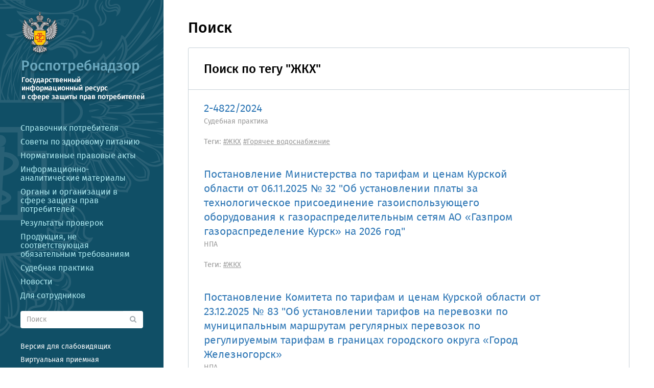

--- FILE ---
content_type: text/html; charset=utf-8
request_url: https://zpp.rospotrebnadzor.ru/Search/Tags?Tag=%D0%96%D0%9A%D0%A5
body_size: 6427
content:
<!DOCTYPE html>
<html>
<head>
    <meta http-equiv="Content-Type" content="text/html; charset=utf-8" />
    <meta charset="utf-8" />
    <meta name="viewport" content="width=device-width, initial-scale=1.0">
    <meta http-equiv="X-UA-Compatible" content="IE=edge">
    <meta name="description">
    <meta name="keywords">
    <meta http-equiv="X-UA-Compatible" content="IE=edge">
    <title>Поиск по тегам - Роспотребнадзор</title>
    <link href="/fonts/firasans/firasans.css" rel="stylesheet" />
    <!--[if lt IE 9]>
    <script src="http://ie7-js.googlecode.com/svn/version/2.1(beta4)/IE9.js"></script>
    <![endif]-->

    <link href="/Skin/rpn2/font/font.css" rel="stylesheet"/>

    <link href="/Content/font-awesome.min.css" rel="stylesheet"/>

    <link href="/Content/css?v=NQGD633p8LVb3M5_IWEqJHuZWbhsiDqS1PMl-WIDzL01" rel="stylesheet"/>

    <script src="/bundles/modernizr?v=inCVuEFe6J4Q07A0AcRsbJic_UE5MwpRMNGcOtk94TE1"></script>

    <link href="/Skin/rpn2/css/Main.css?v2" rel="stylesheet"/>

<script src="/bundles/jquery?v=gkWyJthHPtwkFjvHuNinBjchIfwLwc_KbE-H26J2kAI1"></script>
    <script src="/Scripts/portal.js"></script>

    <script src="/Skin/rpn2/js/design.js"></script>

    
    

    
</head>
<body >
    <div id="mainmenu_container_short">
        <nav class="navbar navbar-default">
            <div class="navbar-header">
                <button type="button" class="navbar-toggle collapsed" data-toggle="collapse" data-target="#mainmenu_container_short_menu" aria-expanded="false">
                    <span class="sr-only">Показать</span>
                    <span class="icon-bar"></span>
                    <span class="icon-bar"></span>
                    <span class="icon-bar"></span>
                </button>
                <a class="navbar-brand" href="/">
                    Роспотребнадзор<br/>
                    <span class="description">Государственный информационный ресурс в сфере защиты прав потребителей</span>
                    <span class="description600"><abbr title="Государственный информационный ресурс в сфере защиты прав потребителей">ГИС ЗПП</abbr></span>

                </a>
            </div>
            <div class="collapse navbar-collapse" id="mainmenu_container_short_menu">
                <ul class="nav navbar-nav"></ul>
            </div>
        </nav>
    </div>
    <div id="mainmenu_container">
        <table class="mainmenu_block">
            <tr>
                <td style="padding-right:0">
                    <a href="/" id="logo-link2root">
                        <div><img src="/Skin/rpn2/assets/rpn-logo.png" class="logo" /></div>
                    </a>
                </td>
            </tr>
            <tr>
                <td height="100%">
                        <div class='position position_mainmenu '>
    <div class='module moduletype_menu'>
                    <div class='module_body'>
                    


<div>
        <ul>
                <li class="mmi-consumer   level1 ">
                        <a href="/handbook/actual"><span class="text">Справочник потребителя</span></a>
                </li>
                <li class="   level1 ">
                        <a href="/advices"><span class="text">Советы по здоровому питанию</span></a>
                </li>
                <li class="mmi-npa   level1 ">
                        <a href="/npa/global"><span class="text">Нормативные правовые акты</span></a>
                </li>
                <li class="mmi-info   level1 ">
                        <a href="/info/doclad"><span class="text">Информационно-аналитические материалы</span></a>
                </li>
                <li class="mmi-organizations   level1 ">
                        <a href="/organizations/gos"><span class="text">Органы и организации в сфере защиты прав потребителей</span></a>
                </li>
                <li class="mmi-verifications   level1 ">
                        <a href="/verifications"><span class="text">Результаты проверок</span></a>
                </li>
                <li class="mmi-badproducts   level1 ">
                        <a href="/badproducts/violations"><span class="text">Продукция, не соответствующая обязательным требованиям</span></a>
                </li>
                <li class="mmi-adjudications   level1 ">
                        <a href="/adjudications/federal"><span class="text">Судебная практика</span></a>
                </li>
                <li class="mmi-news   level1 ">
                        <a href="/news/federal"><span class="text">Новости</span></a>
                </li>
                <li class="   level1 ">
                        <a href="/staff"><span class="text">Для сотрудников</span></a>
                </li>
    </ul>

</div>
            </div>
    </div>
    </div>

                </td>
            </tr>
            <tr>
                <td>
                    <div id="search-form" class="search-form">
                        <form method="get" action="/Search/Index">
                            <div class="form-group input-group">
                                <input id="autocompleteSearch" type="text" name="SearchQuery" class="form-control search-button" placeholder="Поиск" autocomplete="off">
                                <span class="input-group-btn">
                                    <button class="btn search-button-icon" type="submit">
                                        <i class="fa fa-search"></i>
                                    </button>
                                </span>
                            </div>
                        </form>
                    </div>
                </td>
            </tr>
            <tr>
                <td>
                    <div class="mainmenu_optmenu">
                        <ul>
                            <li><a href="/Show/Special">Версия для слабовидящих</a></li>
                            <li><a href="/Forum/Appeals">Виртуальная приемная</a></li>
                        </ul>
                    </div>
                </td>
            </tr>
            <tr>
                <td>
                    <div class="mainmenu_copyright">
                        2026<span class="copy">&copy;</span>Роспотребнадзор
                    </div>
                </td>
            </tr>
        </table>
    </div>
    <div id="main_container">
        <div>

            


            

            <div id="mainbody">

<link href="/Skin/rpn/css/formcomponents/components.css" rel="stylesheet" type="text/css" />
<link href="/Skin/rpn/css/search/search-styles.css" rel="stylesheet" type="text/css" />
<link href='/Skin/rpn/css/formcomponents/icons/icomoon/styles.css' rel='stylesheet' type='text/css'>
<div class="row">
    <div class="col-md-12">
        <h2>Поиск</h2>
    </div>
</div>
<div class="row">
    <div class="col-md-12">
        <div class="search-container">
                <h3 style="margin-top: 0; margin-bottom: 25px;">Поиск по тегу "ЖКХ"</h3>
                <hr class="search-filters-divider"/>
                    <div class="row">
                            <div class="col-md-10 col-sm-12 search-result-element">
                                <p class="search-result-title">
                                    <a target="_blank" href="/Core/Content/ShowContentById/570086">
                                        <span class="custom-underline">2-4822/2024</span>
                                    </a>
                                </p>
                                
                                <p class="search-result-content-type">Судебная практика</p>

                                    <div class="content-tag">
                                        <span>Теги:</span>
                                                <a href="/Search/Tags?Tag=%D0%96%D0%9A%D0%A5">#ЖКХ</a>
                                                <a href="/Search/Tags?Tag=%D0%93%D0%BE%D1%80%D1%8F%D1%87%D0%B5%D0%B5%20%D0%B2%D0%BE%D0%B4%D0%BE%D1%81%D0%BD%D0%B0%D0%B1%D0%B6%D0%B5%D0%BD%D0%B8%D0%B5">#Горячее водоснабжение</a>

                                    </div>
                            </div>
                            <div class="col-md-10 col-sm-12 search-result-element">
                                <p class="search-result-title">
                                    <a target="_blank" href="/Core/Content/ShowContentById/569713">
                                        <span class="custom-underline">Постановление Министерства по тарифам и ценам Курской области от 06.11.2025 № 32 &quot;Об установлении платы за технологическое присоединение газоиспользующего оборудования к газораспределительным сетям АО &#171;Газпром газораспределение Курск&#187; на 2026 год&quot;</span>
                                    </a>
                                </p>
                                
                                <p class="search-result-content-type">НПА</p>

                                    <div class="content-tag">
                                        <span>Теги:</span>
                                                <a href="/Search/Tags?Tag=%D0%96%D0%9A%D0%A5">#ЖКХ</a>

                                    </div>
                            </div>
                            <div class="col-md-10 col-sm-12 search-result-element">
                                <p class="search-result-title">
                                    <a target="_blank" href="/Core/Content/ShowContentById/569700">
                                        <span class="custom-underline">Постановление Комитета по тарифам и ценам Курской области от 23.12.2025 № 83 &quot;Об установлении тарифов на перевозки по муниципальным маршрутам регулярных перевозок по регулируемым тарифам в границах городского округа &#171;Город Железногорск&#187;</span>
                                    </a>
                                </p>
                                
                                <p class="search-result-content-type">НПА</p>

                                    <div class="content-tag">
                                        <span>Теги:</span>
                                                <a href="/Search/Tags?Tag=%D0%96%D0%9A%D0%A5">#ЖКХ</a>

                                    </div>
                            </div>
                            <div class="col-md-10 col-sm-12 search-result-element">
                                <p class="search-result-title">
                                    <a target="_blank" href="/Core/Content/ShowContentById/569699">
                                        <span class="custom-underline">Постановление Комитета по тарифам и ценам Курской области от 27.11.2025 № 36 &quot;Об утверждении размера платы за технологическое присоединение энергопринимающих устройств заявителей – физических лиц и объектов микрогенерации заявителей – физических лиц с присоединяемой максимальной мощностью, не превышающей 15 кВт включительно (с учетом ранее присоединенных в данной точке присоединения мощности), при присоединении объектов, отнесенных к третьей категории надежности (по одному источнику электроснабжения) на уровне напряжения 0,4 кВ и ниже, к электрическим сетям территориальных сетевых организаций Курской области&quot;</span>
                                    </a>
                                </p>
                                
                                <p class="search-result-content-type">НПА</p>

                                    <div class="content-tag">
                                        <span>Теги:</span>
                                                <a href="/Search/Tags?Tag=%D0%96%D0%9A%D0%A5">#ЖКХ</a>

                                    </div>
                            </div>
                            <div class="col-md-10 col-sm-12 search-result-element">
                                <p class="search-result-title">
                                    <a target="_blank" href="/Core/Content/ShowContentById/567091">
                                        <span class="custom-underline">2-1136/2024</span>
                                    </a>
                                </p>
                                
                                <p class="search-result-content-type">Судебная практика</p>

                                    <div class="content-tag">
                                        <span>Теги:</span>
                                                <a href="/Search/Tags?Tag=%D0%96%D0%9A%D0%A5">#ЖКХ</a>
                                                <a href="/Search/Tags?Tag=%D0%9F%D0%BE%D1%82%D1%80%D0%B5%D0%B1%D0%B8%D1%82%D0%B5%D0%BB%D1%8C">#Потребитель</a>
                                                <a href="/Search/Tags?Tag=%D0%A5%D0%BE%D0%BB%D0%BE%D0%B4%D0%BD%D0%B0%D1%8F%20%D0%B2%D0%BE%D0%B4%D0%B0">#Холодная вода</a>

                                    </div>
                            </div>
                            <div class="col-md-10 col-sm-12 search-result-element">
                                <p class="search-result-title">
                                    <a target="_blank" href="/Core/Content/ShowContentById/566823">
                                        <span class="custom-underline">2-24/2025</span>
                                    </a>
                                </p>
                                
                                <p class="search-result-content-type">Судебная практика</p>

                                    <div class="content-tag">
                                        <span>Теги:</span>
                                                <a href="/Search/Tags?Tag=%D0%96%D0%9A%D0%A5">#ЖКХ</a>
                                                <a href="/Search/Tags?Tag=%D0%93%D0%BE%D1%80%D1%8F%D1%87%D0%B5%D0%B5%20%D0%B2%D0%BE%D0%B4%D0%BE%D1%81%D0%BD%D0%B0%D0%B1%D0%B6%D0%B5%D0%BD%D0%B8%D0%B5">#Горячее водоснабжение</a>
                                                <a href="/Search/Tags?Tag=%D0%9F%D0%BE%D1%82%D1%80%D0%B5%D0%B1%D0%B8%D1%82%D0%B5%D0%BB%D1%8C">#Потребитель</a>

                                    </div>
                            </div>
                            <div class="col-md-10 col-sm-12 search-result-element">
                                <p class="search-result-title">
                                    <a target="_blank" href="/Core/Content/ShowContentById/566761">
                                        <span class="custom-underline">2-103/2025</span>
                                    </a>
                                </p>
                                
                                <p class="search-result-content-type">Судебная практика</p>

                                    <div class="content-tag">
                                        <span>Теги:</span>
                                                <a href="/Search/Tags?Tag=%D0%93%D0%9A%20%D0%A0%D0%A4%20%28%D0%93%D1%80%D0%B0%D0%B6%D0%B4%D0%B0%D0%BD%D1%81%D0%BA%D0%B8%D0%B9%20%D0%BA%D0%BE%D0%B4%D0%B5%D0%BA%D1%81%20%D0%A0%D0%A4%29">#ГК РФ (Гражданский кодекс РФ)</a>
                                                <a href="/Search/Tags?Tag=%D0%96%D0%9A%D0%A5">#ЖКХ</a>
                                                <a href="/Search/Tags?Tag=%D0%A0%D0%B5%D1%88%D0%B5%D0%BD%D0%B8%D0%B5%20%D1%81%D1%83%D0%B4%D0%B0">#Решение суда</a>
                                                <a href="/Search/Tags?Tag=%D0%92%D0%BE%D0%B4%D0%BE%D1%81%D0%BD%D0%B0%D0%B1%D0%B6%D0%B5%D0%BD%D0%B8%D0%B5">#Водоснабжение</a>
                                                <a href="/Search/Tags?Tag=%D0%A5%D0%BE%D0%BB%D0%BE%D0%B4%D0%BD%D0%B0%D1%8F%20%D0%B2%D0%BE%D0%B4%D0%B0">#Холодная вода</a>

                                    </div>
                            </div>
                            <div class="col-md-10 col-sm-12 search-result-element">
                                <p class="search-result-title">
                                    <a target="_blank" href="/Core/Content/ShowContentById/566688">
                                        <span class="custom-underline">Участие в работе круглого стола в офисе Уполномоченного по правам человека в Чеченской Республике</span>
                                    </a>
                                </p>
                                
                                <p class="search-result-content-type">Новости</p>

                                    <div class="content-tag">
                                        <span>Теги:</span>
                                                <a href="/Search/Tags?Tag=%D0%96%D0%9A%D0%A5">#ЖКХ</a>

                                    </div>
                            </div>
                            <div class="col-md-10 col-sm-12 search-result-element">
                                <p class="search-result-title">
                                    <a target="_blank" href="/Core/Content/ShowContentById/563349">
                                        <span class="custom-underline">О полномочиях Роспотребнадзора в сфере ЖКХ.</span>
                                    </a>
                                </p>
                                
                                <p class="search-result-content-type">Новости</p>

                                    <div class="content-tag">
                                        <span>Теги:</span>
                                                <a href="/Search/Tags?Tag=%D0%96%D0%9A%D0%A5">#ЖКХ</a>
                                                <a href="/Search/Tags?Tag=%D0%9F%D0%BE%D0%BB%D0%BE%D0%B6%D0%B5%D0%BD%D0%B8%D0%B5%20%D0%BE%20%D0%A0%D0%BE%D1%81%D0%BF%D0%BE%D1%82%D1%80%D0%B5%D0%B1%D0%BD%D0%B0%D0%B4%D0%B7%D0%BE%D1%80%D0%B5">#Положение о Роспотребнадзоре</a>

                                    </div>
                            </div>
                            <div class="col-md-10 col-sm-12 search-result-element">
                                <p class="search-result-title">
                                    <a target="_blank" href="/Core/Content/ShowContentById/562814">
                                        <span class="custom-underline">2а-100/2025</span>
                                    </a>
                                </p>
                                
                                <p class="search-result-content-type">Судебная практика</p>

                                    <div class="content-tag">
                                        <span>Теги:</span>
                                                <a href="/Search/Tags?Tag=%D0%96%D0%9A%D0%A5">#ЖКХ</a>
                                                <a href="/Search/Tags?Tag=%D0%92%D0%BE%D0%B4%D0%BE%D1%81%D0%BD%D0%B0%D0%B1%D0%B6%D0%B5%D0%BD%D0%B8%D0%B5">#Водоснабжение</a>

                                    </div>
                            </div>
                    </div>

        </div>
    </div>
        <div class="col-md-12">
            <div>
    <ul class="pagination custom-pager">
                <li class="custom-pager-prev" class="disabled"><a href="/Search/Tags?Tag=%D0%96%D0%9A%D0%A5&amp;Page=1&amp;Count=10&amp;SearchQuery=">Предыдущая</a></li>
                    <li class="active"><a href="/Search/Tags?Tag=%D0%96%D0%9A%D0%A5&amp;Page=1&amp;Count=10&amp;SearchQuery=">1</a></li>
                    <li><a href="/Search/Tags?Tag=%D0%96%D0%9A%D0%A5&amp;Page=2&amp;Count=10&amp;SearchQuery=">2</a></li>
                    <li><a href="/Search/Tags?Tag=%D0%96%D0%9A%D0%A5&amp;Page=3&amp;Count=10&amp;SearchQuery=">3</a></li>
                <li><span class="pager-points">...</span></li>
                <li><a href="/Search/Tags?Tag=%D0%96%D0%9A%D0%A5&amp;Page=109&amp;Count=10&amp;SearchQuery=">109</a></li>
                <li class="custom-pager-next"><a href="/Search/Tags?Tag=%D0%96%D0%9A%D0%A5&amp;Page=2&amp;Count=10&amp;SearchQuery=">Следующая</a></li>

    </ul>
</div>
        </div>
</div></div>


            <footer>
                <div class="container-fluid">
                    <div id="bottom">
                        
                        <div class="text-center bottom-extlinks">
                            <a href="http://www.kremlin.ru/">
                                <div class="img-container"><img src="/Skin/rpn/images/footerLinks2/prezident.png" /></div>
                                <span class="img-description">Президент России</span>
                            </a>
                            <a href="http://government.ru/">
                                <div class="img-container"><img src="/Skin/rpn/images/footerLinks2/gov.png" /></div>
                                <span class="img-description">Правительство России</span>
                            </a>
                            <a href="http://rospotrebnadzor.ru/">
                                <div class="img-container"><img src="/Skin/rpn/images/footerLinks2/Rospotreb.png" /></div>
                                <span class="img-description">Роспотребнадзор</span>
                            </a>
                            <a href="http://open.gov.ru/">
                                <div class="img-container"><img src="/Skin/rpn/images/footerLinks2/open.png" /></div>
                                <span class="img-description">Открытое Правительство</span>
                            </a>
                            <a href="http://www.gosuslugi.ru/">
                                <div class="img-container"><img src="/Skin/rpn/images/footerLinks2/gosuslugi.png" /></div>
                                <span class="img-description">Госуслуги</span>
                            </a>
                            <a href="http://fcgie.ru/">
                                <div class="img-container"><img src="/Skin/rpn/images/footerLinks2/fcgie.png" /></div>
                                <span class="img-description">ФБУЗ ФЦГиЭ</span>
                            </a>
                        </div>
                    </div>
                </div>
                <div class="container-fluid">
                    <div id="copyright">
                        <div class="pull-left copyright-text">
                            Пожелания и предложения по работе портала ГИС ЗПП просим направлять на адрес <a href="mailto:zpp@gsen.ru">zpp@gsen.ru</a>
                        </div>
                        <div class="pull-right counters">
                                <div class='position position_counters '>
    <div class='module moduletype_html'>
                    <div class='module_body'>
                    <script>
  var _paq = window._paq = window._paq || [];
  _paq.push(['trackPageView']);
  _paq.push(['enableLinkTracking']);
  (function() {
    var u="https://webstat.keysystems.ru/";
    _paq.push(['setTrackerUrl', u+'matomo.php']);
    _paq.push(['setSiteId', '20']);
    var d=document, g=d.createElement('script'), s=d.getElementsByTagName('script')[0];
    g.async=true; g.src=u+'matomo.js'; s.parentNode.insertBefore(g,s);
  })();
</script>
<script>
  (function(d, t, p) {
  var j = d.createElement(t); j.async = true; j.type = "text/javascript";
  j.src = ("https:" == p ? "https:" : "http:") + "//stat.sputnik.ru/cnt.js";
  var s = d.getElementsByTagName(t)[0]; s.parentNode.insertBefore(j, s);
  })(document, "script", document.location.protocol);
</script>
            </div>
    </div>
    </div>

                        </div>
                    </div>
                </div>
            </footer>
        </div>
    </div>

    <script src="/bundles/bootstrap?v=OfX192nbUgK5NE8ftV4Ef6ToCtjUTli3wC5jn344bfM1"></script>

    
    
    
</body>
</html>


--- FILE ---
content_type: text/css
request_url: https://zpp.rospotrebnadzor.ru/fonts/firasans/firasans.css
body_size: 463
content:
@font-face {
    font-family: 'Fira Sans';
    src: local('Fira Sans ExtraLight'), local('FiraSans-ExtraLight'), url('firasansextralight.woff2') format('woff2'), url('firasansextralight.woff') format('woff'), url('firasansextralight.ttf') format('truetype');
    font-weight: 100;
    font-style: normal;
}
@font-face {
    font-family: 'Fira Sans';
    src: local('Fira Sans ExtraLight Italic'), local('FiraSans-ExtraLightItalic'), url('firasansextralightitalic.woff2') format('woff2'), url('firasansextralightitalic.woff') format('woff'), url('firasansextralightitalic.ttf') format('truetype');
    font-weight: 100;
    font-style: italic;
}
@font-face {
    font-family: 'Fira Sans';
    src: local('Fira Sans Light'), local('FiraSans-Light'), url('firasanslight.woff2') format('woff2'), url('firasanslight.woff') format('woff'), url('firasanslight.ttf') format('truetype');
    font-weight: 200;
    font-style: normal;
}
@font-face {
    font-family: 'Fira Sans';
    src: local('Fira Sans Light Italic'), local('FiraSans-LightItalic'), url('firasanslightitalic.woff2') format('woff2'), url('firasanslightitalic.woff') format('woff'), url('firasanslightitalic.ttf') format('truetype');
    font-weight: 200;
    font-style: italic;
}
@font-face {
    font-family: 'Fira Sans';
    src: local('Fira Sans Book'), local('FiraSans-Book'), url('firasansbook.woff2') format('woff2'), url('firasansbook.woff') format('woff'), url('firasansbook.ttf') format('truetype');
    font-weight: 300;
    font-style: normal;
}
@font-face {
    font-family: 'Fira Sans';
    src: local('Fira Sans Book Italic'), local('FiraSans-BookItalic'), url('firasansbookitalic.woff2') format('woff2'), url('firasansbookitalic.woff') format('woff'), url('firasansbookitalic.ttf') format('truetype');
    font-weight: 300;
    font-style: italic;
}
@font-face {
    font-family: 'Fira Sans';
    src: local('Fira Sans'), local('FiraSans-Regular'), url('firasans.woff2') format('woff2'), url('firasans.woff') format('woff'), url('firasans.ttf') format('truetype');
    font-weight: 400;
    font-style: normal;
}
@font-face {
    font-family: 'Fira Sans';
    src: local('Fira Sans Italic'), local('FiraSans-Italic'), url('firasansitalic.woff2') format('woff2'), url('firasansitalic.woff') format('woff'), url('firasansitalic.ttf') format('truetype');
    font-weight: 400;
    font-style: italic;
}
@font-face {
    font-family: 'Fira Sans';
    src: local('Fira Sans Medium'), local('FiraSans-Medium'), url('firasansmedium.woff2') format('woff2'), url('firasansmedium.woff') format('woff'), url('firasansmedium.ttf') format('truetype');
    font-weight: 500;
    font-style: normal;
}
@font-face {
    font-family: 'Fira Sans';
    src: local('Fira Sans Medium Italic'), local('FiraSans-MediumItalic'), url('firasansmediumitalic.woff2') format('woff2'), url('firasansmediumitalic.woff') format('woff'), url('firasansmediumitalic.ttf') format('truetype');
    font-weight: 500;
    font-style: italic;
}
@font-face {
    font-family: 'Fira Sans';
    src: local('Fira Sans SemiBold'), local('FiraSans-SemiBold'), url('firasanssemibold.woff2') format('woff2'), url('firasanssemibold.woff') format('woff'), url('firasanssemibold.ttf') format('truetype');
    font-weight: 600;
    font-style: normal;
}
@font-face {
    font-family: 'Fira Sans';
    src: local('Fira Sans SemiBold Italic'), local('FiraSans-SemiBoldItalic'), url('firasanssemibolditalic.woff2') format('woff2'), url('firasanssemibolditalic.woff') format('woff'), url('firasanssemibolditalic.ttf') format('truetype');
    font-weight: 600;
    font-style: italic;
}
@font-face {
    font-family: 'Fira Sans';
    src: local('Fira Sans Bold'), local('FiraSans-Bold'), url('firasansbold.woff2') format('woff2'), url('firasansbold.woff') format('woff'), url('firasansbold.ttf') format('truetype');
    font-weight: 700;
    font-style: normal;
}
@font-face {
    font-family: 'Fira Sans';
    src: local('Fira Sans Bold Italic'), local('FiraSans-BoldItalic'), url('firasansbolditalic.woff2') format('woff2'), url('firasansbolditalic.woff') format('woff'), url('firasansbolditalic.ttf') format('truetype');
    font-weight: 700;
    font-style: italic;
}


--- FILE ---
content_type: text/css
request_url: https://zpp.rospotrebnadzor.ru/Skin/rpn2/css/Main.css?v2
body_size: 2921
content:
html{
    height:100%;
}
body {
    background: #ffffff;
    font-family: 'Fira Sans', sans-serif;
    font-size:15px;
    line-height:20px;
    color:black;
    height:100%;
}
h1{
    font-size:36px;
    color:#104f66;
    line-height:1;
    padding:0;
    margin:0;
}
#ui-datepicker-div
{
    z-index:10!important;
}
.moduleParamsDescription
{
    font-size:14px;
    color:#616161;
    line-height:1.5;
}
h1 + .moduleParamsDescription,
h1 + .position_maintop,
.moduleParamsDescription + .position_maintop,
#mainbody {
    margin-top: 20px;
}
#mainmenu_container
{
    height:100%;
    width:320px;
    vertical-align:top;
    position:absolute;
    top:0;
    left:0;
}
#main_container
{
    vertical-align:top;
    margin-left:320px;
}
#mainmenu_container_short
{
    display:none;
}
@media (max-width: 767px) {
    .navbar
    {
        z-index: 10;
    }
    .navbar-brand
    {
        padding:5px 15px;
        font-weight:bold;
    }
    .navbar-brand .description,
    .navbar-brand .description600
    {
        font-weight:normal;
        font-size:70%;
        color:black;
        display:inline;
    }
    .navbar-brand .description600
    {
        display:none;
    }
    .navbar-default .navbar-nav > li > a
    {
        color:black;
    }
    #mainmenu_container_short
    {
        display:block;
        background:black;
        height:50px;
    }
    #mainmenu_container
    {
        display:none;
    }
    #main_container
    {
        margin-left:0px!important;
    }
}
@media (max-width: 600px) {
    .navbar-brand .description
    {
        display:none;
    }
    .navbar-brand .description600
    {
        display:inline;
    }
}

.mainmenu_block
{
    height:100%;
    padding:24px 40px 18px 40px;
    background: url('../assets/background-logo.png') no-repeat #104f66;
}
table.mainmenu_block
{
    padding:0;
    border-collapse:collapse;
}
table.mainmenu_block tr>td
{
    padding:24px 40px 18px 40px;
    vertical-align:top;
}
table.mainmenu_block tr+tr>td
{
    padding-top:0;
    padding-bottom:0;
}
.position_mainmenu
{
}
.position_mainmenu ul,
.mainmenu_optmenu ul
{
    margin:0;
    padding:0;
    list-style:none;
}
.position_mainmenu ul
{
    font-size:16px;
    line-height:1.1;
    text-align:left;
    margin-top:16px;
    margin-bottom:16px;
}
.position_mainmenu ul>li
{
    padding:5px 0;
}
.position_mainmenu ul>li a
{
    color:#afebf2;
}
.mainmenu_optmenu ul {
    font-size:14px;
    line-height:1.2;
    text-align:left;
    margin-top:8px;
    margin-bottom:8px;
}
.mainmenu_optmenu ul>li
{
    padding:5px 0;
}
.mainmenu_optmenu ul>li a
{
    color:#ffffff;
}
.mainmenu_copyright
{
    font-size:14px;
    line-height:1.2;
    text-align:left;
    color:#69a6bc;
    padding-bottom:10px;
}
.mainmenu_copyright .copy
{
    font-size:90%;
    vertical-align:top;
    padding:0 2px;
}
#search-form>form>div.input-group
{
    width:100%;
}
#search-form>form>div.input-group>input
{
    border:0;
}
#search-form>form>div.input-group>.input-group-btn>button
{
    background:white;
    color:#A0A7AD;
}
@media (min-height: 840px) {
    #mainmenu_container
    {
        position:fixed;
        height:100%;
    }
    .position_mainmenu ul>li,
    .mainmenu_optmenu ul>li
    {
        padding:11px 0;
    }
}
/**/
#main_container>div>.position_breadcrumbs,
#main_container h1,
#main_container>div>.moduleParamsDescription,
#main_container>div>#mainbody,
.content-menu-right,
.handbook-top,
.moduletype_cloudtags
{
    padding-left:48px;
    padding-right:48px;
}
#main_container>div>#mainbody h1
{
    padding-left:0;
    padding-right:0;
}
.content-menu-right li.level1>ul,
.handbook-top li.level1>ul
{
    display:none;
}
/*footer*/
footer {
    margin-top: 80px;
    background:#ECEFF1;
    width:100%;
    bottom:0;
}

#bottom {
}

#bottom .bottom-extlinks {
    text-align: center;
}

#bottom a {
    width: 165px;
    padding:30px 0px 20px 0px;
    vertical-align: top;
    display: inline-block;
}

#bottom a > div.img-container {
    text-align: center;
    height: 90px;
    line-height: 85px;
}

#bottom a > span.img-description {
    margin-top: 20px;
    font-size: 14px;
    line-height: 20px;
    color: #42606A;
}

#copyright {
    height: 75px;
    padding: 0;
}

#copyright .copyright-text {
    margin-top: 30px;
}

#copyright .counters {
    margin-top: 25px;
}
/**/
.position_breadcrumbs
{
    padding-top:20px;
}
.breadcrumb {
    background-color: transparent;
    padding: 8px 0;
}
.breadcrumb a {
    font-size: 12px;
    color: #0277BD;
}
.breadcrumb > li + li:before {
    padding:0;
}
/**/
.content-menu-right,
.handbook-top
{
    background:#F5F7F8;
    border-top:1px solid #B7C8CE;
    border-bottom:1px solid #B7C8CE;
}
.content-menu-right ul,
.handbook-top ul
{
    padding:10px 0;
    margin:0;
    list-style:none;
}
.content-menu-right ul>li,
.handbook-top ul>li
{
    display:inline-block;
    margin:6px 10px 6px 0;
    padding:4px 10px;
}
.content-menu-right ul>li a,
.handbook-top ul>li a
{
    font-size:16px;
    text-decoration:none;
    color:#104f66;
}
.content-menu-right ul>li a:hover,
.handbook-top ul>li a:hover
{
    text-decoration:none;
    color:#104f66;
}
.content-menu-right ul>li a>.text,
.handbook-top ul>li a>.text
{
    border-bottom:1px dotted #004E67;
}
.content-menu-right ul>li a:hover>.text,
.handbook-top ul>li a:hover>.text
{
    border-bottom:1px none;
}

.content-menu-right ul>li.active,
.handbook-top ul>li.active
{
    background:#104f66;
    border-radius:3px;
}
.content-menu-right ul>li.active a,
.content-menu-right ul>li.active a:hover,
.handbook-top ul>li.active a,
.handbook-top ul>li.active a:hover
{
    color:white;
    text-decoration:none;
    cursor:default;
}
.menu_color_prefix_span
{
    background-color: #43A047;
    width: 10px;
    height: 10px;
    display: inline-block;
    vertical-align: middle;
    margin-bottom:3px;
    margin-right: 10px;
}
/**/
.menu-selector
{
    float:left;
    margin-right:24px;
}
.menu-selector-addon-link
{
    float:left;
    height:34px;
    margin-left:-24px;
    margin-right:24px;
    background-color: #eee;
    border: 1px solid #ccc;
    border-radius: 4px;
    font-size: 14px;
    font-weight: normal;
    line-height: 1;
    text-align: center;
    border-top-left-radius: 0;
    border-bottom-left-radius: 0;
    border-left:0;
    display:table-cell;
    vertical-align:middle;
}
.menu-selector-addon-link a
{
    display:block;
    width:100%;
    height:32px;
    text-decoration:none;
    color:#555;
    padding:10px 12px 0px 12px;
}
.content-filters-line
{
    margin-bottom:40px;
}
.content-filters-lines label
{
    font-weight:normal;
    margin:0;
    vertical-align:middle;
    line-height:34px;
}
.content-filters-lines .row + .row
{
    margin-top:10px;
}
.btn-change_view_mode
{
    margin-left:10px;
}
.content-filters-line button
{
    outline:none!important;
}
/**/
.swiper-container {
    width: 100%;
    height: 300px;
    overflow: hidden;
    background:#104f66;
    font-size:18px/26px;
    color:white;
    border:2px solid #104f66;
}

.swiper-slide {
    text-align: center;
    padding: 0;
    /* Center slide text vertically */
    display: -webkit-box;
    display: -ms-flexbox;
    display: flex;
    -webkit-box-pack: center;
    -ms-flex-pack: center;
    justify-content: center;
    -webkit-box-align: center;
    -ms-flex-align: center;
    align-items: center;
}

.swiper-slide .slider-img
{
    width:50%;
    height:100%;
    background-size: cover;
    background-position: center center;
}

.swiper-slide .slider-text
{
    width:50%;
    height:100%;
    padding-left:30px;
    padding-right:10px;
    padding-top:30px;
    text-align: left;
    background: #104f66 url('../assets/slider-back.png') left top no-repeat;
}

#main_container .swiper-slide .slider-text h1
{
    font-size:30px;
    color:white;
    display:inline-block;
    margin:0;
    padding:0;
    margin-bottom:10px;
    line-height:1.2;
    text-align:left;
}

.swiper-slide .slider-text p {
    text-indent: 0;
    font-size: 14px;
    line-height: 1.429;
    color:white;
}

.swiper-pagination-clickable .swiper-pagination-bullet {
    border: 1px solid #e1e6e9;
}
/**/
.content {
    padding: 0px;
    margin-top: 20px;
}

.content-date {
    font-size: 14px;
    color: #98a5af;
    text-indent: 0px;
    margin-bottom:5px;
    padding-left:48px;
    padding-right:48px;
    margin-left:-48px;
    margin-right:-48px;
    padding-bottom:10px;
    border-bottom:1px solid #BBC7CD;
}

.content-start
{
    padding-left:48px;
    padding-right:48px;
    margin:20px -48px;
    border-bottom:1px solid #BBC7CD;
}

.content-intro {
    margin-top: 30px;
    color: #555;
    font-size: 16px;
    line-height: 24px;
}

.content-intro p {
    text-indent: 0px;
}

.content-intro-main-page {
    margin-top: 15px;
    color: #555;
    font-size: 16px;
    /*height: 45px;*/
    line-height: 1.4;
    -webkit-line-clamp: 2;
    -webkit-box-orient: vertical;
    overflow: hidden;
    text-overflow: ellipsis;
}

.content-full {
    color: #555;
    font-size: 16px;
    line-height: 24px;
}

.content-full p {
    text-indent: 0px;
}

.content-full img {
    max-width:100%;
}

.content-tag, .content-region{
    margin-top: 20px;
    color: #999;
}
.content-tag+.content-region
{
    margin-top: 0px;
}

.content-tag a, .content-region a {
    font-size: 14px;
    line-height: 20px;
    color: #999;
    text-decoration:underline;
}

.content-tag a:hover, .content-region a:hover {
    color: #3f4a4f;
    text-decoration:none;
}

.content-source {
    margin-top: 20px;
}

.content-image {
    margin-top: 30px;
    display: block;
    margin-left: auto;
    margin-right: auto;
    width: 100% !important;
    height: auto;
    max-width: 600px;
}

.content-image-main-page {
    display: inline-block;
    width: 100% !important;
    margin-left: auto;
    margin-right: auto;
    height: auto;
    max-width: 400px;
}

.content-attach-title {
    text-transform: uppercase;
    font-size: 11px;
    color: #8E99A2;
    font-weight: bold;
    margin-bottom: 6px;
    margin-top: 20px;
}


.content-attach-container {
    margin-bottom: 16px;
}

.content-attach-filename {
    padding-left: 10px;
}

.content-attach-filesize {
    padding-left: 10px;
    font-size: 14px;
    color: #999;
    text-decoration: none;
    width: 400px;
}

.content-inline {
    display: inline-block;
}
.file-icon-pdf {
    background-size: 32px 32px !important;
    background-image: url(../images/file-pdf.png) !important;
    background-position: 0 0;
    background-repeat: no-repeat;
    margin-top: 14px !important;
    width: 32px;
    height: 32px;
    display: inline-block;
}

.file-icon-doc {
    background-size: 32px 32px !important;
    background-image: url(../images/file-doc.png) !important;
    background-position: 0 0;
    background-repeat: no-repeat;
    margin-top: 14px !important;
    width: 32px;
    height: 32px;
    display: inline-block;
}

.file-icon-xls {
    background-size: 32px 32px !important;
    background-image: url(../images/file-xls.png) !important;
    background-position: 0 0;
    background-repeat: no-repeat;
    margin-top: 14px !important;
    width: 32px;
    height: 32px;
    display: inline-block;
}

.file-icon-other {
    background-size: 32px 32px !important;
    background-image: url(../images/file-other.png) !important;
    background-position: 0 0;
    background-repeat: no-repeat;
    margin-top: 14px !important;
    width: 32px;
    height: 32px;
    display: inline-block;
}
.content-label {
    color: #000000;
    font-weight: normal;
}

.content-label-value {
    color: #616161;
    font-weight: normal;
}

.contentlist-container {
    overflow-y: hidden;
    overflow-x: auto;
}
/**/
.icon-rss {
    background-size: 16px 16px !important;
    background-image: url(../images/rss-icon-16.png) !important;
    background-position: 5px 0px;
    background-repeat: no-repeat;
    width: 23px;
    height: 36px;
    display: inline-block;
}
/**/
.adjudicationContent .row+.row,
.adjudicationContent .content-attach-container-line+.content-attach-container-line
{
    margin-top:8px;
}
.adjudicationContent .content-attach-filename-extinfo
{
    padding-left:10px;
}

  .ui-tooltip {
    padding: 10px 20px;
    color: #F9FBFB !important;
    border-radius: 0px !important;
    box-shadow: none !important;
    border: none !important;
    font-size: 13px !important;
    background: #104F66 !important;
  }
.content-one table
{
    border-collapse:separate;
}
.content-one table td,
.content-one table th
{
    padding:10px;
}
.btnAddAppeal
{
    white-space:normal!important;
}
.vm-20 {
    margin-top: 20px;
}


--- FILE ---
content_type: text/css
request_url: https://zpp.rospotrebnadzor.ru/Skin/rpn/css/formcomponents/components.css
body_size: 2415
content:

input.error,
input.error:focus,
textarea.error,
textarea.error:focus {
    border: 1px solid #ff7e6f;
    -webkit-box-shadow: none;
    -ms-box-shadow: none;
    box-shadow: none;
}

label.error {
    color: #ea4c3a;
    display: block;
    font-size: 14px;
    margin: 0 !important;
    font-weight: normal;
}





/* ------------------------------------------------------------------------------
 *
 *  # Uniform form inputs plugin
 *
 *  Styles for uniform.min.js - form components styling
 *
 *  Version: 1.0
 *  Latest update: Mar 10, 2015
 *
 * ---------------------------------------------------------------------------- */
.checker {
    position: relative;
    display: inline-block;
    cursor: pointer;
    vertical-align: middle;
}

    .checker,
    .checker span,
    .checker input {
        width: 18px;
        height: 18px;
    }

        .checker span {
            color: #455a64;
            border: 2px solid #607d8b;
            display: inline-block;
            text-align: center;
            position: relative;
            -ms-border-radius: 3px;
            border-radius: 3px;
        }

.checker span:after {
                content: "\e600";
                font-family: 'icomoon';
                display: none;
                font-size: 16px;
                line-height: 1;
                position: absolute;
                top: -1px;
                left: -1px;
                -webkit-font-smoothing: antialiased;
                -moz-osx-font-smoothing: grayscale;
                color: #fff;
                background-color: #1e88e5;
            }

            .checker span.checked:after {
                display: block;
            }

        .checker input[type=checkbox],
        .choice input[type=radio] {
            border: none;
            background: none;
            display: -moz-inline-box;
            display: inline-block;
            margin: 0;
            vertical-align: top;
            cursor: pointer;
            position: absolute;
            top: -2px;
            left: -2px;
            z-index: 2;
            opacity: 0;
            filter: alpha(opacity=0);
        }

.checkbox .checker,
.checkbox-inline .checker {
    position: absolute;
    top: 1px;
    left: 0;
}

.form-horizontal .checkbox .checker,
.form-horizontal .checkbox-inline .checker {
    top: 9px;
}

.checkbox-right .checker {
    left: auto;
    right: 0;
}

.checker.active span:after,
.checkbox > label:active .checker span:after,
.checkbox-inline:active .checker span:after {
    display: block;
    opacity: 0.75;
    filter: alpha(opacity=75);
}

.checker.disabled {
    opacity: 0.5;
    filter: alpha(opacity=50);
}

    .checker.disabled,
    .checker.disabled input[type=checkbox] {
        cursor: not-allowed;
    }

.checkbox > label:active .checker.disabled span:after,
.checkbox-inline:active .checker.disabled span:after {
    opacity: 0;
    filter: alpha(opacity=0);
}

.checkbox > label:active .checker.disabled span.checked:after,
.checkbox-inline:active .checker.disabled span.checked:after {
    opacity: 1;
    filter: alpha(opacity=100);
}

.checker[class*=border-] span {
    border-color: inherit;
    color: inherit;
}

.dropdown-menu > .active:not(.disabled) .checker span,
.dropdown-menu[class*=bg-] .checker span,
.navbar-inverse .navbar-form .checker span,
.sidebar:not(.sidebar-default) .checkbox .checker span {
    border-color: #fff;
    color: #fff;
}

.choice {
    position: relative;
    display: inline-block;
    cursor: pointer;
    vertical-align: middle;
    border-radius: 100%;
}

    .choice,
    .choice span,
    .choice input {
        width: 18px;
        height: 18px;
    }

        .choice span {
            border: 2px solid #607d8b;
            display: -moz-inline-box;
            display: inline-block;
            border-radius: 100%;
            text-align: center;
            position: relative;
        }

            .choice span:after {
                content: "";
                position: absolute;
                top: 3px;
                left: 3px;
                border: 4px solid;
                border-color: inherit;
                width: 0;
                height: 0;
                border-radius: 100%;
                display: none;
            }

            .choice span.checked:after {
                display: block;
            }

.radio .choice,
.radio-inline .choice {
    position: absolute;
    top: 1px;
    left: 0;
}

.form-horizontal .radio .choice,
.form-horizontal .radio-inline .choice {
    top: 9px;
}

.radio-right .choice {
    left: auto;
    right: 0;
}

.choice.active span:after,
.radio > label:active .choice span:after,
.radio-inline:active .choice span:after {
    display: block;
    opacity: 0.75;
    filter: alpha(opacity=75);
}

.choice.disabled {
    opacity: 0.5;
    filter: alpha(opacity=50);
}

    .choice.disabled,
    .choice.disabled input[type=radio] {
        cursor: not-allowed;
    }

.radio > label:active .choice.disabled span:after,
.radio-inline:active .choice.disabled span:after {
    opacity: 0;
    filter: alpha(opacity=0);
}

.radio > label:active .choice.disabled span.checked:after,
.radio-inline:active .choice.disabled span.checked:after {
    opacity: 1;
    filter: alpha(opacity=100);
}

.choice[class*=border-] span {
    border-color: inherit;
}

    .choice[class*=border-] span:after {
        border-color: inherit;
    }

.dropdown-menu > .active .choice span,
.dropdown-menu[class*=bg-] .choice span,
.navbar-inverse .navbar-form .choice span,
.sidebar:not(.sidebar-default) .checkbox .choice span {
    border-color: #fff;
}

.uploader {
    width: 100%;
    position: relative;
    display: -moz-inline-box;
    display: inline-block;
    vertical-align: middle;
    border-radius: 4px;
}

    .uploader .filename {
        color: #999999;
        height: 36px;
        padding: 7px 12px;
        padding-right: 45px;
        cursor: pointer;
        width: 100%;
        float: left;
        display: block;
        overflow: hidden;
        text-overflow: ellipsis;
        white-space: nowrap;
        cursor: default;
        border: 1px solid #dddddd;
        background-color: #fff;
        border-radius: 3px;
        text-align: left;
    }

    .uploader .action {
        position: absolute;
        color: #333333;
        top: 0;
        right: 0;
        width: 36px;
        height: 36px;
        cursor: pointer;
        z-index: 1;
        border: 1px solid #dddddd;
        border-bottom-right-radius: 3px;
        border-top-right-radius: 3px;
    }

        .uploader .action > i {
            position: absolute;
            top: 50%;
            left: 50%;
            margin-top: -8px;
            margin-left: -8px;
        }

    .uploader[class*=bg-] .action {
        background-color: inherit;
        border-color: inherit;
        color: inherit;
    }

    .uploader input[type=file] {
        width: 100%;
        margin-top: 0;
        position: absolute;
        top: 0;
        right: 0;
        bottom: 0;
        height: 36px;
        border: 0;
        cursor: pointer;
        z-index: 10;
        opacity: 0;
        filter: alpha(opacity=0);
    }

    .uploader.disabled .action {
        opacity: 0.6;
        filter: alpha(opacity=60);
    }

    .uploader.disabled .filename {
        background-color: #fafafa;
        cursor: not-allowed;
    }

.uploader-lg input[type=file],
.uploader-lg .action,
.uploader-lg .filename {
    height: 40px;
}

.uploader-lg .action {
    width: 40px;
}

.uploader-lg .filename {
    padding-top: 9px;
    padding-bottom: 9px;
    padding-right: 50px;
}

.uploader-sm input[type=file],
.uploader-sm .action,
.uploader-sm .filename {
    height: 34px;
}

.uploader-sm .action {
    width: 34px;
}

.uploader-sm .filename {
    padding-top: 6px;
    padding-bottom: 6px;
    padding-right: 42.5px;
}

.uploader-xs input[type=file],
.uploader-xs .action,
.uploader-xs .filename {
    height: 32px;
}

.uploader-xs .action {
    width: 32px;
}

.uploader-xs .filename {
    padding-top: 5px;
    padding-bottom: 5px;
    padding-right: 42.5px;
}



.page-number {
    cursor: pointer;
}

.custom-pager {
    width: 100%;
    text-align: center;
}

    .custom-pager > li {
        display: inline-block;
        font-size: 16px;
    }

.custom-pager-prev {
    float: left;
    cursor: pointer;
}

.custom-pager-next {
    float: right;
    cursor: pointer;
}


.pager-points {
    border: 0 !important;
    background-color: transparent !important;
    padding: 6px 9px !important;
}

--- FILE ---
content_type: text/css
request_url: https://zpp.rospotrebnadzor.ru/Skin/rpn/css/search/search-styles.css
body_size: 1314
content:
.search-nav {
    margin: 0;
    padding: 0;
    margin: 30px 0;
}

    .search-nav > button {
        padding: 0;
        -webkit-box-shadow: none;
        -ms-box-shadow: none;
        box-shadow: none;
    }

        .search-nav > button.active {
            padding: 0;
            background-color: #377dad;
            border-color: #5285a6;
            -webkit-box-shadow: none;
            -ms-box-shadow: none;
            box-shadow: none;
            cursor: default;
        }

        .search-nav > button > a {
            line-height: 35px;
            padding: 0 20px;
            display: block;
            font-size: 16px;
            color: #4d6069;
            border-color: #acbac1;
            text-decoration: none;
        }

            .search-nav > button > a:active,
            .search-nav > button > a:hover,
            .search-nav > button > a:focus {
                border-color: #94a1a8;
                /*background-color: #f8fbff;*/
            }

        .search-nav > button.active > a {
            color: #ffffff;
            background-color: #377dad;
            border-color: #5285a6;
            cursor: default;
        }

        /*.search-nav > button.active:hover {
            background-color: #4090c6;
            border-color: #5285a6;
        }*/

        .search-nav > button.active:hover > a {
            color: #ffffff;
        }


/*.search-nav > li {
        display: inline-block;
        line-height: 28px;
        border-bottom: 2px solid transparent;
        
        margin-bottom: -2px;
        padding: 0 15px;
    }

        .search-nav > li > a {
            display: block;
            text-decoration: none !important;
        }

        .search-nav > li.active {
            font-weight: bold;
        }

        .search-nav > li.active,
        .search-nav > li:hover,
        .search-nav > li:focus {
            border-bottom: 2px solid #48A1DD;
        }
*/




#SearchText {
    width: 100%;
    border: 1px solid #c8d1d8;
    border-right: 1px solid transparent;
    height: 40px;
    /*padding: 12px 10px 12px 12px;*/
    font-size: 18px;
    font-weight: normal;
    -webkit-box-shadow: none;
    -ms-box-shadow: none;
    box-shadow: none;
}

    #SearchText:active,
    #SearchText:focus,
    #SearchText:hover {
        border: 1px solid #4192c8;
        border-right: 1px solid transparent;
    }

.search-custom-btn > button {
    background-color: #48a1dd;
    color: #ffffff;
    font-weight: normal;
    height: 40px;
    margin: 0 !important;
    padding: 10px 20px;
    width: 100%;
    border-color: #4192c8;
    /*border: 1px solid transparent;
    border-bottom: 1px solid #c8d1d8;
    border-left: 1px solid #c8d1d8;*/
    -ms-border-bottom-left-radius: 0;
    border-bottom-left-radius: 0;
    -ms-border-top-left-radius: 0;
    border-top-left-radius: 0;
    -webkit-transition: all ease-in-out 0.2s;
    -moz-transition: all ease-in-out 0.2s;
    -ms-transition: all ease-in-out 0.2s;
    -o-transition: all ease-in-out 0.2s;
    transition: all ease-in-out 0.2s;
}

    .search-custom-btn > button:hover,
    .search-custom-btn > button:focus {
        background-color: #4090c6;
        color: #ffffff;
        border-color: #5285a6;
    }

#SearchText:active + .search-custom-btn > button,
#SearchText:focus + .search-custom-btn > button,
#SearchText:hover + .search-custom-btn > button {
    border: 1px solid #4192c8;
    border-left: 1px solid #c8d1d8;
}



.search-result-element {
    margin: 4px 0 37px 0;
}

.search-result-title {
    text-indent: 0;
    font-size: 21px;
    margin: 0;
    font-weight: normal;
    line-height: 28px;
}

.search-result-link {
    text-indent: 0;
    font-size: 14px;
    color: #006621;
    margin: 0;
}

.search-result-content {
    text-indent: 0;
    font-size: 16px;
    margin: 0;
}

.search-result-content-type {
    color: #989898;
    text-indent: 0;
    font-size: 14px;
    margin: 0;
}

#extSearch {
    -webkit-transition: none;
    -moz-transition: none;
    -ms-transition: none;
    -o-transition: none;
    transition: none;
    padding-top: 20px;
}

.search-container {
    background-color: #ffffff;
    padding: 30px;
    border: 1px solid #C8D1D8;
    -ms-border-radius: 3px;
    border-radius: 3px;
    margin: 10px 0 10px 0;
}

.extended-search-link {
    font-size: 16px;
    padding-left: 30px;
}

    .extended-search-link:hover,
    .extended-search-link:focus {
    }


.search-filters-divider {
    margin: 0 -30px 20px -30px;
    border-top: 1px solid #C8D1D8;
}


--- FILE ---
content_type: application/javascript
request_url: https://zpp.rospotrebnadzor.ru/Skin/rpn2/js/design.js
body_size: 542
content:
function setFooterPosition()
{
    var preFooterWidth = $('#mainbody').outerWidth(true);
    $('footer').width(preFooterWidth);

    var htmlHeight = $('html').height();
    var footerTop = $('footer').position().top;
    var preFooterTop = $('#mainbody').position().top;
    var preFooterHeight = $('#mainbody').height();
    var footerHeight = $('footer').outerHeight(true);

    $('footer').css("position", (preFooterTop + preFooterHeight + footerHeight) < htmlHeight ? "fixed" : "static");
}
$(function () {
    $('#mainmenu_container_short_menu>ul')
        .append($('#mainmenu_container .position_mainmenu ul').html())
        .append($('<li><a href="/Forum/Appeals">Виртуальная приемная</a></li>'));

    setFooterPosition();
    $(window).resize(setFooterPosition);
    window.setInterval(setFooterPosition, 2000);
   
});

--- FILE ---
content_type: application/javascript
request_url: https://zpp.rospotrebnadzor.ru/Scripts/portal.js
body_size: 1159
content:
/*polyfill for ie*/
if (typeof String.prototype.trim !== 'function') {
    String.prototype.trim = function () {
        return this.replace(/^\s+|\s+$/g, '');
    };
}
if (!Array.prototype.indexOf) {
    Array.prototype.indexOf = function (elt /*, from*/) {
        var len = this.length >>> 0;

        var from = Number(arguments[1]) || 0;
        from = (from < 0)
             ? Math.ceil(from)
             : Math.floor(from);
        if (from < 0)
            from += len;

        for (; from < len; from++) {
            if (from in this &&
                this[from] === elt)
                return from;
        }
        return -1;
    };
}
/**/


function getParameterByName(name) {
    name = name.replace(/[\[]/, "\\[").replace(/[\]]/, "\\]");
    var regex = new RegExp("[\\?&]" + name + "=([^&#]*)"),
        results = regex.exec(location.search);
    return results === null ? "" : decodeURIComponent(results[1].replace(/\+/g, " "));
}

function updateQueryStringParameter(key, value, uri) {
    if (!uri) uri = window.location.href;
    var re = new RegExp("([?&])" + key + "=.*?(&|$)", "i");
    var separator = uri.indexOf('?') !== -1 ? "&" : "?";
    if (uri.match(re)) {
        return uri.replace(re, '$1' + key + "=" + value + '$2');
    }
    else {
        return uri + separator + key + "=" + value;
    }
}

function StorageApi() {
    this.KEY_REGION = "region";
    this.KEY_PAGE = "page";
    this.KEY_ADJ_TYPE = "adjtype";
    this.KEY_CONTENT_TYPE = "contenttype";
}

StorageApi.prototype.put = function (key, value) {
    if (this.check())
        sessionStorage[key] = value;
}

StorageApi.prototype.get = function (key) {
    if (this.check())
        return sessionStorage[key] || null;
    return null;
}

StorageApi.prototype.clear = function (key) {
    if (this.check())
        sessionStorage[key] = null;
}

StorageApi.prototype.check = function () {
    if (typeof (Storage) !== "undefined")
        return true;
    else {
        console.log("SessionStorage не поддерживается");
        return false;
    }
}

StorageApi.prototype.getRegion = function () {
    return this.get(this.KEY_REGION);
}

StorageApi.prototype.putRegion = function (value) {
    return this.put(this.KEY_REGION, value);
}

StorageApi.prototype.getPage = function () {
    return this.get(this.KEY_PAGE);
}

StorageApi.prototype.putPage = function (value) {
    return this.put(this.KEY_PAGE, value);
}

StorageApi.prototype.getAdjType = function () {
    return this.get(this.KEY_ADJ_TYPE);
}

StorageApi.prototype.putAdjType = function (value) {
    return this.put(this.KEY_ADJ_TYPE, value);
}

StorageApi.prototype.getContentType = function () {
    return this.get(this.KEY_CONTENT_TYPE);
}

StorageApi.prototype.putContentType = function (value) {
    return this.put(this.KEY_CONTENT_TYPE, value);
}

var api = new StorageApi();

function setSpecialSize(size)
{
    $('body').removeClass('spec_small spec_medium spec_large').addClass('spec_' + size);
    $.cookie('SpecialSize', size, { path: '/', expires: 100000 });
    return false;
}
function setSpecialColor(color) {
    $('body').removeClass('spec_black spec_white').addClass('spec_' + color);
    $.cookie('SpecialColor', color, { path: '/', expires: 100000 });
    return false;
}
